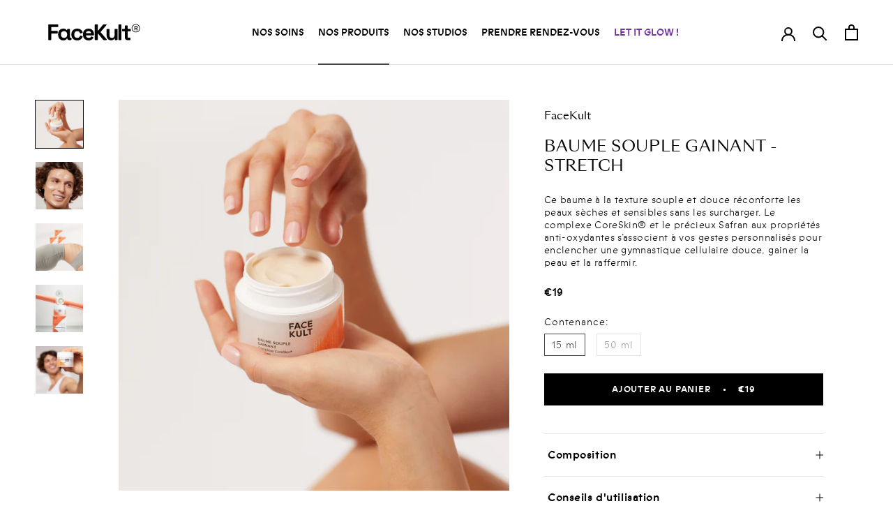

--- FILE ---
content_type: text/css
request_url: https://www.facekult.com/cdn/shop/t/7/assets/survey.css?v=9517366884598052711686218071
body_size: 3132
content:
/*!
 * surveyjs - Survey JavaScript library v1.1.15
 * Copyright (c) 2015-2019 Devsoft Baltic OÜ  - http://surveyjs.io/
 * License: MIT (http://www.opensource.org/licenses/mit-license.php)
 */.sv_window{position:fixed;bottom:3px;right:10px;background-color:#5f9ea0;padding:1px;font-family:Helvetica Neue,Helvetica,Arial,sans-serif;font-size:14px;font-style:normal;font-weight:400;line-height:1.42857143;text-align:left;text-align:start;text-decoration:none;text-shadow:none;text-transform:none;letter-spacing:normal;word-break:normal;word-spacing:normal;word-wrap:normal;white-space:normal;background-color:#fff;-webkit-background-clip:padding-box;background-clip:padding-box;border:1px solid #ccc;border:1px solid rgba(0,0,0,.2);border-radius:6px;-webkit-box-shadow:0 5px 10px rgba(0,0,0,.2);box-shadow:0 5px 10px #0003;line-break:auto}.sv_window_title{padding:8px 14px;margin:0;font-size:14px;background-color:#f7f7f7;border-bottom:1px solid #ebebeb;border-radius:5px 5px 0 0}.sv_window_content{padding:8px;margin:0}.sv_window_title a,.sv_window_title a:link,.sv_window_title a:visited{text-decoration:none;font-size:14px;font-style:normal;color:#000}.sv_main.sv_frame .sv_container{max-width:80%;margin:auto;padding:0 1em}.sv_main.sv_frame .sv_container .sv_header{padding-top:5em;padding-bottom:1em}.sv_main{background-color:#f4f4f4}.sv_main hr{border-bottom:1px solid #e7e7e7}.sv_main input[type=button],.sv_main button{color:#fff;background-color:#1ab394}.sv_main input[type=button]:hover,.sv_main button:hover{background-color:#179d82}.sv_main .sv_q_other input,.sv_main .sv_q_text_root,.sv_main .sv_q_dropdown_control,.sv_main input:not([type=button]):not([type=reset]):not([type=submit]):not([type=image]):not([type=checkbox]):not([type=radio]),.sv_main select,.sv_main textarea{border:1px solid #e7e7e7;color:#6d7072;background-color:#fff}.sv_main .sv_q_other input:focus,.sv_main .sv_q_text_root:focus,.sv_main .sv_q_dropdown_control:focus,.sv_main input:not([type=button]):not([type=reset]):not([type=submit]):not([type=image]):not([type=checkbox]):not([type=radio]):focus,.sv_main select:focus,.sv_main textarea:focus{border:1px solid #1ab394}.sv_main .sv_select_wrapper{background-color:#fff}.sv_main .sv_select_wrapper:before{background-color:#1ab394}.sv_main .sv_header{color:#6d7072}.sv_main .sv_custom_header{background-color:#e7e7e7}.sv_main .sv_container{color:#6d7072}.sv_main .sv_body{background-color:#fff;border-top:2px solid #1ab394}.sv_main .sv_progress{background-color:#e7e7e7}.sv_main .sv_progress_bar{background-color:#1ab394}.sv_main .sv_p_root>.sv_row{border-bottom:1px solid #e7e7e7}.sv_main .sv_p_root>.sv_row:nth-child(odd){background-color:#fff}.sv_main .sv_p_root>.sv_row:nth-child(2n){background-color:#f4f4f4}.sv_main .sv_q_erbox:not([style*="display: none"]):not([style*="display:none"]){border:1px solid #ed5565;background-color:#fcdfe2;color:#ed5565}.sv_main .sv_q_erbox:not([style*="display: none"]):not([style*="display:none"])+input,.sv_main .sv_q_erbox:not([style*="display: none"]):not([style*="display:none"])+textarea,.sv_main .sv_q_erbox:not([style*="display: none"]):not([style*="display:none"])+.sv_select_wrapper select{border:1px solid #ed5565}.sv_main .sv_q_erbox:not([style*="display: none"]):not([style*="display:none"])+input:focus,.sv_main .sv_q_erbox:not([style*="display: none"]):not([style*="display:none"])+textarea:focus,.sv_main .sv_q_erbox:not([style*="display: none"]):not([style*="display:none"])+.sv_select_wrapper select:focus{outline:#ed5565 auto 5px}.sv_main table.sv_q_matrix tr,.sv_main table.sv_q_matrix_dropdown tr,.sv_main table.sv_q_matrix_dynamic tr{border-bottom:1px solid #e7e7e7}.sv_main .sv_q_m_cell_selected{color:#fff;background-color:#179d82}.sv_main .sv_q_rating_item.active .sv_q_rating_item_text{background-color:#179d82;border-color:#179d82;color:#fff}.sv_main .sv_q_rating_item .sv_q_rating_item_text{border:1px solid #e7e7e7}.sv_main .sv_q_rating_item .sv_q_rating_item_text:hover{border:1px solid #179d82}.sv_main .sv_q_imgsel.checked label>div{background-color:#1ab394}.sv_main .sv_q_file_remove:hover{color:#1ab394}.sv_main{position:relative;width:100%;font-family:Segoe UI,Frutiger,Frutiger Linotype,Dejavu Sans,Helvetica Neue,Arial,sans-serif;font-size:14px}.sv_main hr{border:none}.sv_main input[type=button],.sv_main button{font-size:.85em;font-weight:700;line-height:2em;border:none;min-width:100px;cursor:pointer;padding:0 2em;border-radius:2px}.sv_main .sv_custom_header{position:absolute;width:100%;height:74%;max-height:275px}.sv_main .sv_container{position:relative}.sv_main .sv_container .sv_header{padding:1em}.sv_main .sv_container .sv_header h3{font-size:2em;font-weight:300;text-align:left;margin:0}.sv_main .sv_container .sv_body{padding:1em 1em 1.6428em}.sv_main .sv_container .sv_body.sv_completed_page{text-align:center;padding:5em 1em}.sv_main .sv_container .sv_body.sv_completed_page>h3{margin:0;font-size:30px;font-weight:300}.sv_main .sv_container .sv_body .sv_progress{height:.3em}.sv_main .sv_container .sv_body .sv_progress .sv_progress_bar{height:100%;min-width:100px;position:relative;margin-top:2em}.sv_main .sv_container .sv_body .sv_progress .sv_progress_bar>span{position:absolute;top:-1.5em;display:inline-block;white-space:nowrap}.sv_main .sv_container .sv_body .sv_p_root .sv_page_title{font-size:1em;margin-top:.1em;font-weight:400}.sv_main .sv_container .sv_body .sv_p_root .sv_p_title{font-weight:700;font-size:1.15em;margin:1.5em 0 0}.sv_main .sv_container .sv_body .sv_p_root>.sv_row{padding:0}.sv_main .sv_container .sv_body .sv_p_root .sv_q_title{font-weight:700;font-size:1em;margin:.5em 0}.sv_main .sv_container .sv_body .sv_p_root .sv_q_description{margin-top:-.6em;min-height:.6em}.sv_main .sv_container .sv_body .sv_p_root .sv_q_flow .sv_q_checkbox_inline,.sv_main .sv_container .sv_body .sv_p_root .sv_q_flow .sv_q_radiogroup_inline,.sv_main .sv_container .sv_body .sv_p_root .sv_q_flow .sv_q_imagepicker_inline{line-height:2em;display:inline-block}.sv_main .sv_container .sv_body .sv_p_root .sv_q{padding:.5em 1em 1.5em;box-sizing:border-box;overflow:auto}.sv_main .sv_container .sv_body .sv_p_root .sv_q .sv_panel_dynamic .sv_q_title{font-weight:400}.sv_main .sv_container .sv_body .sv_p_root .sv_q .sv_panel_dynamic .sv-paneldynamic__progress-container{position:relative;margin-right:250px;margin-left:40px;margin-top:10px}.sv_main .sv_container .sv_body .sv_p_root .sv_q .sv_q_erbox:not([style*="display: none"]):not([style*="display:none"]){margin:1em 0;padding:1em}.sv_main .sv_container .sv_body .sv_p_root .sv_q .sv_q_other input,.sv_main .sv_container .sv_body .sv_p_root .sv_q .sv_q_text_root,.sv_main .sv_container .sv_body .sv_p_root .sv_q .sv_q_dropdown_control,.sv_main .sv_container .sv_body .sv_p_root .sv_q input:not([type=button]):not([type=reset]):not([type=submit]):not([type=image]):not([type=checkbox]):not([type=radio]),.sv_main .sv_container .sv_body .sv_p_root .sv_q select,.sv_main .sv_container .sv_body .sv_p_root .sv_q textarea{position:relative;width:100%;box-sizing:border-box;font-size:1em;line-height:2em;padding-left:1em}.sv_main .sv_container .sv_body .sv_p_root .sv_q .sv_q_other input:focus,.sv_main .sv_container .sv_body .sv_p_root .sv_q .sv_q_text_root:focus,.sv_main .sv_container .sv_body .sv_p_root .sv_q .sv_q_dropdown_control:focus,.sv_main .sv_container .sv_body .sv_p_root .sv_q input:not([type=button]):not([type=reset]):not([type=submit]):not([type=image]):not([type=checkbox]):not([type=radio]):focus,.sv_main .sv_container .sv_body .sv_p_root .sv_q select:focus,.sv_main .sv_container .sv_body .sv_p_root .sv_q textarea:focus{outline:none}.sv_main .sv_container .sv_body .sv_p_root .sv_q .sv_q_other input,.sv_main .sv_container .sv_body .sv_p_root .sv_q .sv_q_dropdown_control,.sv_main .sv_container .sv_body .sv_p_root .sv_q input:not([type=button]):not([type=reset]):not([type=submit]):not([type=image]):not([type=checkbox]):not([type=radio]),.sv_main .sv_container .sv_body .sv_p_root .sv_q select{height:calc(2em + 1px)}.sv_main .sv_container .sv_body .sv_p_root .sv_q div.sv_q_text_root,.sv_main .sv_container .sv_body .sv_p_root .sv_q div.sv_q_dropdown_control{min-height:2.43em;min-width:7em}.sv_main .sv_container .sv_body .sv_p_root .sv_q .sv_select_wrapper{width:100%;position:relative;display:inline-block}.sv_main .sv_container .sv_body .sv_p_root .sv_q .sv_select_wrapper select{display:block;background:transparent;appearance:none;-webkit-appearance:none;-moz-appearance:none;padding-right:2.5em}.sv_main .sv_container .sv_body .sv_p_root .sv_q .sv_select_wrapper select::-ms-expand{display:none}.sv_main .sv_container .sv_body .sv_p_root .sv_q .sv_select_wrapper:before{padding:1em;position:absolute;right:0;top:1px;background-image:url([data-uri]);content:"";background-repeat:no-repeat;background-position:center}.sv_main .sv_container .sv_body .sv_p_root .sv_q input[type=color]{min-height:2em;padding:0}.sv_main .sv_container .sv_body .sv_p_root .sv_q input[type=radio],.sv_main .sv_container .sv_body .sv_p_root .sv_q input[type=checkbox]{margin:-.1em .55em 0 0;width:1.2em;height:1.2em;vertical-align:middle;font-size:1em}.sv_main .sv_container .sv_body .sv_p_root .sv_q input[type=radio]:focus,.sv_main .sv_container .sv_body .sv_p_root .sv_q input[type=checkbox]:focus{outline:1px dotted #1ab394}.sv_main .sv_container .sv_body .sv_p_root .sv_q .sv_q_radiogroup.sv_q_radiogroup_inline:not(:last-child),.sv_main .sv_container .sv_body .sv_p_root .sv_q .sv_q_checkbox.sv_q_checkbox_inline:not(:last-child),.sv_main .sv_container .sv_body .sv_p_root .sv_q .sv_q_imgsel.sv_q_imagepicker_inline:not(:last-child){margin-right:1.5em}.sv_main .sv_container .sv_body .sv_p_root .sv_q .sv_q_imgsel label>div{overflow:hidden;white-space:nowrap;text-overflow:ellipsis;padding:4px;border:1px solid lightgray;border-radius:4px}.sv_main .sv_container .sv_body .sv_p_root .sv_q .sv_q_imgsel label>div>img{display:block;pointer-events:none;position:relative}.sv_main .sv_container .sv_body .sv_p_root .sv_q .sv_q_radiogroup_clear{margin-top:.5em}.sv_main .sv_container .sv_body .sv_p_root .sv_q .sv_q_checkbox_inline,.sv_main .sv_container .sv_body .sv_p_root .sv_q .sv_q_radiogroup_inline,.sv_main .sv_container .sv_body .sv_p_root .sv_q .sv_q_imagepicker_inline{line-height:2em;display:inline-block}.sv_main .sv_container .sv_body .sv_p_root .sv_q .sv_q_footer{padding:1em 0}.sv_main .sv_container .sv_body .sv_p_root table{width:100%;border-collapse:collapse}.sv_main .sv_container .sv_body .sv_p_root table.sv_q_matrix .sv_matrix_dynamic_button,.sv_main .sv_container .sv_body .sv_p_root table.sv_q_matrix_dropdown .sv_matrix_dynamic_button,.sv_main .sv_container .sv_body .sv_p_root table.sv_q_matrix_dynamic .sv_matrix_dynamic_button{padding:.3em 2em}@media (min-width: 768px){.sv_main .sv_container .sv_body .sv_p_root table.sv_q_matrix td{min-width:10em}}.sv_main .sv_container .sv_body .sv_p_root table.sv_q_matrix td .sv_q_m_label{position:static;display:block;width:100%}.sv_main .sv_container .sv_body .sv_p_root table.sv_q_matrix_dropdown .sv_qcbc .sv_q_checkbox_control_label{margin-right:1.5em}.sv_main .sv_container .sv_body .sv_p_root table td,.sv_main .sv_container .sv_body .sv_p_root table th{text-align:left;padding:0 1em}.sv_main .sv_container .sv_body .sv_p_root table td{padding:.5em}.sv_main .sv_container .sv_body .sv_p_root table th{line-height:1.3em;padding:.5em;vertical-align:bottom;font-weight:700}.sv_main .sv_container .sv_body .sv_p_root fieldset.sv_qcbc{line-height:2em;padding-top:.1em}.sv_main .sv_container .sv_body .sv_p_root .sv_q_other{margin-left:1em}.sv_main .sv_container .sv_body .sv_p_root .sv_q_select_column{display:inline-block;vertical-align:top;min-width:10%}.sv_main .sv_container .sv_body .sv_p_root .sv_q_rating{line-height:2em}.sv_main .sv_container .sv_body .sv_p_root .sv_q_rating .sv_q_rating_item{cursor:pointer;word-spacing:-.3em;font-weight:400;display:inline}.sv_main .sv_container .sv_body .sv_p_root .sv_q_rating .sv_q_rating_item>*{word-spacing:initial}@media all and (-ms-high-contrast: none),(-ms-high-contrast: active){.sv_main .sv_container .sv_body .sv_p_root .sv_q_rating .sv_q_rating_item>*{word-spacing:normal}}.sv_main .sv_container .sv_body .sv_p_root .sv_q_rating .sv_q_rating_item .sv_q_rating_item_text{display:inline-block;min-width:2em;padding:0 .3em;margin-left:-1px;text-align:center}.sv_main .sv_container .sv_body .sv_p_root .sv_q_rating .sv_q_rating_item:not(:first-child) .sv_q_rating_item_text:not(:hover){border-left-color:transparent}.sv_main .sv_container .sv_body .sv_p_root .sv_q_rating .sv_q_rating_min_text{margin-right:.5em}.sv_main .sv_container .sv_body .sv_p_root .sv_q_rating .sv_q_rating_max_text{margin-left:.5em}.sv_main .sv_container .sv_body .sv_nav{padding:1em 0;min-height:2em}.sv_main .sv_container .sv_body .sv_nav .sv_start_btn,.sv_main .sv_container .sv_body .sv_nav .sv_next_btn,.sv_main .sv_container .sv_body .sv_nav .sv_complete_btn{float:right}.sv_main .sv_container .sv_body .sv_nav .sv_prev_btn{float:left}@media (max-width: 600px){.sv_main .sv_container .sv_body .sv_p_root .sv_row .sv_q,.sv_main .sv_container .sv_body .sv_p_root .sv_row .sv_qstn{display:block;width:100%!important}.sv_main .sv_container .sv_body .sv_p_root .sv_row .sv_q .title-left,.sv_main .sv_container .sv_body .sv_p_root .sv_row .sv_qstn .title-left{float:none}.sv_main .sv_container .sv_body .sv_p_root .sv_row .sv_q .sv_q_radiogroup_inline,.sv_main .sv_container .sv_body .sv_p_root .sv_row .sv_q .sv_q_checkbox_inline,.sv_main .sv_container .sv_body .sv_p_root .sv_row .sv_q .sv_q_imagepicker_inline,.sv_main .sv_container .sv_body .sv_p_root .sv_row .sv_qstn .sv_q_radiogroup_inline,.sv_main .sv_container .sv_body .sv_p_root .sv_row .sv_qstn .sv_q_checkbox_inline,.sv_main .sv_container .sv_body .sv_p_root .sv_row .sv_qstn .sv_q_imagepicker_inline,.sv_main .sv_container .sv_body .sv_p_root .sv_row .sv_q table.sv_q_matrix,.sv_main .sv_container .sv_body .sv_p_root .sv_row .sv_q table.sv_q_matrix_dropdown,.sv_main .sv_container .sv_body .sv_p_root .sv_row .sv_q table.sv_q_matrix_dynamic,.sv_main .sv_container .sv_body .sv_p_root .sv_row .sv_qstn table.sv_q_matrix,.sv_main .sv_container .sv_body .sv_p_root .sv_row .sv_qstn table.sv_q_matrix_dropdown,.sv_main .sv_container .sv_body .sv_p_root .sv_row .sv_qstn table.sv_q_matrix_dynamic{display:block}.sv_main .sv_container .sv_body .sv_p_root .sv_row .sv_q table.sv_q_matrix thead,.sv_main .sv_container .sv_body .sv_p_root .sv_row .sv_q table.sv_q_matrix_dropdown thead,.sv_main .sv_container .sv_body .sv_p_root .sv_row .sv_q table.sv_q_matrix_dynamic thead,.sv_main .sv_container .sv_body .sv_p_root .sv_row .sv_qstn table.sv_q_matrix thead,.sv_main .sv_container .sv_body .sv_p_root .sv_row .sv_qstn table.sv_q_matrix_dropdown thead,.sv_main .sv_container .sv_body .sv_p_root .sv_row .sv_qstn table.sv_q_matrix_dynamic thead{display:none}.sv_main .sv_container .sv_body .sv_p_root .sv_row .sv_q table.sv_q_matrix tbody,.sv_main .sv_container .sv_body .sv_p_root .sv_row .sv_q table.sv_q_matrix tr,.sv_main .sv_container .sv_body .sv_p_root .sv_row .sv_q table.sv_q_matrix td,.sv_main .sv_container .sv_body .sv_p_root .sv_row .sv_q table.sv_q_matrix_dropdown tbody,.sv_main .sv_container .sv_body .sv_p_root .sv_row .sv_q table.sv_q_matrix_dropdown tr,.sv_main .sv_container .sv_body .sv_p_root .sv_row .sv_q table.sv_q_matrix_dropdown td,.sv_main .sv_container .sv_body .sv_p_root .sv_row .sv_q table.sv_q_matrix_dynamic tbody,.sv_main .sv_container .sv_body .sv_p_root .sv_row .sv_q table.sv_q_matrix_dynamic tr,.sv_main .sv_container .sv_body .sv_p_root .sv_row .sv_q table.sv_q_matrix_dynamic td,.sv_main .sv_container .sv_body .sv_p_root .sv_row .sv_qstn table.sv_q_matrix tbody,.sv_main .sv_container .sv_body .sv_p_root .sv_row .sv_qstn table.sv_q_matrix tr,.sv_main .sv_container .sv_body .sv_p_root .sv_row .sv_qstn table.sv_q_matrix td,.sv_main .sv_container .sv_body .sv_p_root .sv_row .sv_qstn table.sv_q_matrix_dropdown tbody,.sv_main .sv_container .sv_body .sv_p_root .sv_row .sv_qstn table.sv_q_matrix_dropdown tr,.sv_main .sv_container .sv_body .sv_p_root .sv_row .sv_qstn table.sv_q_matrix_dropdown td,.sv_main .sv_container .sv_body .sv_p_root .sv_row .sv_qstn table.sv_q_matrix_dynamic tbody,.sv_main .sv_container .sv_body .sv_p_root .sv_row .sv_qstn table.sv_q_matrix_dynamic tr,.sv_main .sv_container .sv_body .sv_p_root .sv_row .sv_qstn table.sv_q_matrix_dynamic td{display:block}.sv_main .sv_container .sv_body .sv_p_root .sv_row .sv_q table.sv_q_matrix_dropdown td:before,.sv_main .sv_container .sv_body .sv_p_root .sv_row .sv_q table.sv_q_matrix_dynamic td:before,.sv_main .sv_container .sv_body .sv_p_root .sv_row .sv_qstn table.sv_q_matrix_dropdown td:before,.sv_main .sv_container .sv_body .sv_p_root .sv_row .sv_qstn table.sv_q_matrix_dynamic td:before{content:attr(headers)}.sv_main .sv_container .sv_body .sv_p_root .sv_row .sv_q table.sv_q_matrix td label.sv_q_m_label,.sv_main .sv_container .sv_body .sv_p_root .sv_row .sv_qstn table.sv_q_matrix td label.sv_q_m_label{display:inline}.sv_main .sv_container .sv_body .sv_p_root .sv_row .sv_q table.sv_q_matrix td:after,.sv_main .sv_container .sv_body .sv_p_root .sv_row .sv_qstn table.sv_q_matrix td:after{content:attr(headers)}}.sv-hidden{display:none}#surveyContainer p,#surveyContainer h5,#surveyResult h3,h4.sv_p_title{color:#000;text-align:center;font-size:16px!important;line-height:20px;font-family:prophetlight,serif!important;letter-spacing:.4px!important;text-transform:none!important;font-weight:300!important;width:75%!important;margin:0 auto!important}#surveyContainer p:not(.sous-titre),#surveyContainer h5{margin-top:20px!important}#surveyContainer .intitule,#sp_150 h4.sv_p_title,#sp_134 h4.sv_p_title,#sp_149 h4.sv_p_title,#sp_152 h4.sv_p_title,.sv_body.sv_completed_page h3,#sp_153 h4.sv_p_title,#sp_154 h4.sv_p_title{font-family:sangbleu_sunrisemedium,serif!important;letter-spacing:.57px!important;line-height:23px!important;text-align:center!important;text-transform:uppercase!important;font-size:16px!important;width:75%!important;margin:0 auto!important}#surveyContainer .sv_nav{text-align:center}#surveyContainer .sv_q_text_root{border-top:none;border-right:none;border-bottom:1px solid grey;border-left:none;width:283px;padding:0}.sv_q_text_root{display:block;margin:0 auto}.sv_main .sv_q_imgsel.checked label>div{background-color:#f6f5f5!important}.sv_q_radiogroup_label,.sv_q_text_root{font-family:prophetlight,serif!important;font-size:16px!important;color:#000!important}@media all and (max-width:570px){#surveyContainer p,#surveyContainer h5,#surveyResult h3,h4.sv_p_title,#surveyContainer .intitule,#sp_150 h4.sv_p_title,#sp_134 h4.sv_p_title,#sp_149 h4.sv_p_title,.sv_body.sv_completed_page h3{width:100%!important}}#surveyContainer .sv_prev_btn,#surveyContainer .sv_next_btn,#surveyContainer .sv_start_btn,#surveyContainer .sv_complete_btn{font-family:prophetmedium,serif!important;font-size:13px!important;line-height:16px!important;letter-spacing:.81px!important;padding:14px 30px!important;text-transform:uppercase;float:none!important;border:1px solid black;font-weight:400!important}#surveyContainer .sv_prev_btn{background-color:#fff;color:#000}#surveyContainer .sv_next_btn,#surveyContainer .sv_start_btn,#surveyContainer .sv_complete_btn{background-color:#000}.sv_main .sv_p_root>.sv_row:nth-child(2n){background-color:transparent!important}.sv_main .sv_p_root>.sv_row{border-bottom:none!important}#surveyContainer p.sous-titre{font-family:prophetmedium,serif!important;font-size:30px!important;letter-spacing:.75px!important;line-height:30px!important}#surveyContainer .sv_main .sv_body{border-top:none!important}.sv_matrix_dynamic_button,[data-bind="css: question.koCss().cell"]{display:none}table.sv_q_matrix_dynamic{border-collapse:unset!important}#surveyContainer td{border-bottom:none!important}#surveyContainer fieldset{text-align:center}#surveyContainer .sv_q_radiogroup{width:auto}#surveyContainer td.undefined:before{display:none}#surveyContainer tbody tr:first-child{border-bottom:none!important}@media all and (max-width:420px){.sv_next_btn,.sv_complete_btn{margin-top:10px}#surveyContainer .sv_q_text_root{width:80%}}@media all and (max-width:570px){.sv_q_imgsel.sv_q_imagepicker_inline{margin-right:0!important}}.PageContent.PageContent--narrow.Rte{max-width:100%!important}.abstract-result-survey .ProductItem{color:#000!important}.soin-personnalise{display:flex}#surveyResult .fiche_produit,#surveyResult .description-soins-perso{width:50%}@media all and (max-width:1000px){#surveyResult .fiche_produit,#surveyResult .description-soins-perso{width:100%}.soin-personnalise{display:block}}.container-recommandations .Product,.container-recommandations .Product__Wrapper,.container-recommandations .Product__Info{position:static!important;margin:0!important;padding:0!important;height:auto!important}.cache{display:none}.container-recommandations{display:flex;flex-wrap:wrap;justify-content:space-around;align-items:flex-end;margin-bottom:80px}.container-recommandations h2,.container-recommandations .prix-variante{text-align:center}.container-recommandations .produit{margin-left:5px;margin-right:5px}.container-recommandations .Product__Info{text-align:center}.container-recommandations form .ProductForm__AddToCart{max-width:250px!important;margin:auto;padding:14px!important}h3.resultSurveyText{text-align:center}.produit{margin-bottom:50px;margin-top:50px}.texte-produit-resultat{font-weight:700;margin-bottom:0!important;color:#000}.titre-serum-personnalise{font-size:15px!important}.abstract-result-survey{padding:0 24px}.video_questionnaire{max-width:400px;margin:30px auto}.video_questionnaire video{max-width:100%}.titre-training-perso{margin-top:100px}.bandeau-resultat{max-width:60%;margin:80px auto}@media all and (max-width:400px){.bandeau-resultat{max-width:80%}#main .bandeau-resultat a{padding:14px 10px!important}}
/*# sourceMappingURL=/cdn/shop/t/7/assets/survey.css.map?v=9517366884598052711686218071 */


--- FILE ---
content_type: text/css
request_url: https://www.facekult.com/cdn/shop/t/7/assets/video_training.css?v=116893200211722253561686218071
body_size: -336
content:
.flex-container-video-training{display:flex;flex-wrap:wrap;text-align:center;justify-content:center;align-items:flex-end}.flex-container-video-training>div{text-align:center;flex:0 0 50%;max-width:50%;padding:20px}p.video-training-item-title{font-family:prophetmedium!important;line-height:130%;text-transform:none;text-align:left;margin-bottom:15px;font-size:19px;color:#000;letter-spacing:0}@media screen and (max-width: 600px){.flex-container-video-training{display:flex;flex-wrap:wrap;text-align:center;justify-content:center}.flex-container-video-training>div{text-align:center;flex:0 0 100%;max-width:100%}}@media screen (min-width: 601px) and (max-width: 992px){.flex-container-video-training{display:flex;flex-wrap:wrap;text-align:center;justify-content:center;align-items:flex-end}.flex-container-video-training>div{text-align:center;flex:0 0 50%;max-width:50%;padding:20px;min-height:300px}}.page-video-title{padding:0 5%;color:#000}.page-video-title h3{font-family:prophetlight,serif!important;line-height:130%;text-transform:none;font-size:18px;color:#000;letter-spacing:0}.video-section-training{padding-top:20px}.video-section-training iframe{margin:5px}
/*# sourceMappingURL=/cdn/shop/t/7/assets/video_training.css.map?v=116893200211722253561686218071 */


--- FILE ---
content_type: text/javascript
request_url: https://www.facekult.com/cdn/shop/t/7/assets/custom.js?v=8814717088703906631686218071
body_size: -789
content:
//# sourceMappingURL=/cdn/shop/t/7/assets/custom.js.map?v=8814717088703906631686218071


--- FILE ---
content_type: text/javascript
request_url: https://www.facekult.com/cdn/shop/t/7/assets/app.js?v=127350497721779323241686218071
body_size: -427
content:
window.addEventListener("DOMContentLoaded",function(){window.setTimeout(function(){try{document.querySelector("#shopify-product-reviews .spr-summary-actions-newreview").href="#form_4246914433075"}catch(e){}},3e3)});try{document.querySelector(".composition.popup-show").addEventListener("click",function(){document.querySelector(".NewsletterPopup.composition").setAttribute("aria-hidden","false")})}catch(e){}try{document.querySelector("#surveyContainer").classList.add("animated")}catch(e){}try{document.querySelector("#main .Container").classList.add("animated")}catch(e){}
//# sourceMappingURL=/cdn/shop/t/7/assets/app.js.map?v=127350497721779323241686218071


--- FILE ---
content_type: image/svg+xml
request_url: https://www.facekult.com/cdn/shop/t/7/assets/cursor-zoom-in.svg?v=112922874327745317111686218071
body_size: -472
content:
<svg width="35" height="35" viewBox="0 0 35 35" xmlns="http://www.w3.org/2000/svg">
  <g fill="none" fill-rule="nonzero">
    <circle fill="#ffffff" cx="17.5" cy="17.5" r="17.5"/>
    <path fill="#070606" d="M24 18h-6v6h-1v-6h-6v-1h6v-6h1v6h6"/>
  </g>
</svg>

--- FILE ---
content_type: image/svg+xml
request_url: https://www.facekult.com/cdn/shop/files/LOGO_FACE_KULT_ZONE_DE_SECURITE_170x.svg?v=1762255275
body_size: 1390
content:
<svg viewBox="0 0 1023.52 344.54" version="1.1" xmlns="http://www.w3.org/2000/svg" id="Calque_1">
  
  <defs>
    <style>
      .st0 {
        fill: #010101;
      }

      .st1 {
        fill: #231f20;
      }
    </style>
  </defs>
  <path d="M197.12,102.47h-77.47c-2.37,0-4.28,1.91-4.28,4.28v128.31c0,2.37,1.91,4.28,4.28,4.28h17.25c2.37,0,4.28-1.91,4.28-4.28v-48.33c0-2.37,1.91-4.28,4.28-4.28h46.96c2.37,0,4.3-1.93,4.3-4.3v-14.89c0-2.37-1.93-4.28-4.3-4.28h-46.96c-2.37,0-4.28-1.91-4.28-4.28v-24.48c0-2.37,1.91-4.28,4.28-4.28h51.66c2.37,0,4.28-1.91,4.28-4.28v-14.89c0-2.37-1.91-4.28-4.28-4.28Z" class="st0"></path>
  <path d="M311.51,219h-3.54c-3.65,0-5.47-1.96-5.47-5.86v-66.5c0-2.37-1.91-4.28-4.28-4.28h-15.68c-2.37,0-4.3,1.91-4.3,4.28v5.17c0,1.25-1.01,2.28-2.26,2.28-.78,0-1.48-.41-1.91-1.07-2.22-3.35-5.41-6.35-9.6-9-4.63-2.94-11.38-4.4-20.25-4.4-7.69,0-14.88,1.93-21.6,5.77-6.71,3.84-12.09,9.48-16.13,16.91-4.04,7.42-6.06,16.42-6.06,26.98v3.12c0,10.57,2.02,19.55,6.06,26.98,4.04,7.43,9.39,13.07,16.04,16.91,6.65,3.84,13.88,5.77,21.69,5.77,9.53,0,16.73-1.73,21.62-5.19,4.48-3.17,7.84-6.9,10.07-11.23.38-.72,1.1-1.19,1.91-1.19,2.22,0,2.28,2.1,2.28,2.1.17,1.57.54,3.11,1.19,4.52.77,1.67,1.91,3.15,3.32,4.34,3.06,2.61,6.93,3.9,11.64,3.9h15.27c2.37,0,4.28-1.91,4.28-4.28v-11.77c0-2.37-1.91-4.28-4.28-4.28ZM278.24,191.82c0,9.39-2.5,16.52-7.52,21.41-5.02,4.9-11.37,7.34-19.07,7.34s-13.88-2.44-18.96-7.34c-5.08-4.88-7.63-12.01-7.63-21.41v-1.94c0-9.39,2.55-16.54,7.63-21.42s11.41-7.33,18.96-7.33,13.88,2.44,18.98,7.33c5.08,4.88,7.61,12.03,7.61,21.42v1.94Z" class="st0"></path>
  <path d="M409.38,203.88l-15.29-3.63c-2.19-.51-4.45.74-5.08,2.91-1.28,4.49-3.44,8.25-6.45,11.25-3.84,3.84-9.48,5.77-16.91,5.77-4.94,0-9.42-1.07-13.39-3.23-3.98-2.16-7.12-5.35-9.39-9.59-2.28-4.22-3.42-9.41-3.42-15.54v-1.94c0-6.14,1.15-11.32,3.42-15.56,2.28-4.24,5.41-7.43,9.39-9.57,3.96-2.16,8.44-3.23,13.39-3.23s9.09.9,12.42,2.73c3.32,1.82,5.89,4.31,7.72,7.43,1.19,2.04,2.1,4.24,2.73,6.59.6,2.2,2.8,3.54,5.02,3.08l15.38-3.29c2.38-.5,3.9-2.89,3.27-5.25-1.49-5.44-3.87-10.42-7.13-14.91-4.1-5.67-9.48-10.13-16.13-13.4-6.65-3.26-14.61-4.88-23.86-4.88s-17.88,1.96-25.51,5.86c-7.63,3.9-13.66,9.59-18.09,17.02-4.43,7.42-6.65,16.42-6.65,26.98v2.73c0,10.57,2.22,19.55,6.65,26.98,4.43,7.43,10.46,13.1,18.09,17.02,7.63,3.9,16.13,5.86,25.51,5.86s17.22-1.64,23.86-4.9c6.65-3.26,12.03-7.72,16.13-13.39,3.21-4.45,5.68-9.26,7.43-14.46.78-2.37-.69-4.88-3.11-5.46Z" class="st0"></path>
  <path d="M504.49,163.57c-3.92-7.49-9.39-13.36-16.43-17.59-7.04-4.24-15.32-6.36-24.83-6.36s-18.12,2.05-25.42,6.17c-7.31,4.1-12.98,9.9-17.02,17.4-4.04,7.49-6.06,16.33-6.06,26.5v2.34c0,10.18,2.05,19.01,6.17,26.5,4.1,7.49,9.83,13.3,17.2,17.4,7.36,4.1,15.87,6.17,25.52,6.17,8.86,0,16.16-1.4,21.89-4.21,5.74-2.8,10.34-6.2,13.79-10.18,2.13-2.44,3.93-4.78,5.44-7,1.43-2.11.68-4.99-1.58-6.17l-12.38-6.5c-1.94-1.03-4.37-.42-5.56,1.43-1.49,2.35-3.35,4.55-5.58,6.6-3.26,3-8.34,4.49-15.24,4.49s-12.53-2.08-17.22-6.26c-4.69-4.18-7.18-9.59-7.43-16.24h66.32c2.35,0,4.28-1.91,4.28-4.28v-4.12c0-9.92-1.96-18.62-5.86-26.11ZM483.87,179.7h-42.36c-.8,0-1.43-.74-1.25-1.54,1.07-4.88,3.39-8.88,6.93-11.95,3.92-3.39,9.2-5.08,15.84-5.08s11.56,1.69,15.54,5.08c3.6,3.08,5.8,7.07,6.56,11.98.12.78-.47,1.51-1.27,1.51Z" class="st0"></path>
  <path d="M619.52,232.28l-51.74-60.81c-.75-.89-.75-2.2,0-3.09l49.82-58.87c2.35-2.77.38-7.04-3.27-7.04h-21.77c-1.3,0-2.52.57-3.33,1.57l-42.38,51.9c-.45.56-1.13.87-1.85.87-1.31,0-2.38-1.07-2.38-2.38v-47.68c0-2.37-1.91-4.28-4.28-4.28h-17.25c-2.37,0-4.28,1.91-4.28,4.28v128.31c0,2.37,1.91,4.28,4.28,4.28h17.25c2.37,0,4.28-1.91,4.28-4.28v-48.86c0-1.33,1.07-2.4,2.38-2.4.72,0,1.4.33,1.85.89l43.36,53.08c.81.99,2.04,1.57,3.32,1.57h22.73c3.65,0,5.62-4.28,3.26-7.06Z" class="st0"></path>
  <path d="M708.84,142.36h-16.07c-2.37,0-4.28,1.91-4.28,4.28v44.98c0,9-2.08,16.01-6.26,21.03-4.18,5.02-10.04,7.52-17.59,7.52-6.65,0-11.77-1.82-15.35-5.47-3.59-3.65-5.38-9.12-5.38-16.43v-51.63c0-2.37-1.91-4.28-4.28-4.28h-16.07c-2.37,0-4.28,1.91-4.28,4.28v53.59c0,7.94,1.55,14.98,4.69,21.12,3.12,6.12,7.52,10.91,13.19,14.37,5.67,3.45,12.29,5.19,19.85,5.19,8.73,0,15.26-1.57,19.55-4.69,3.83-2.79,6.57-5.62,8.23-8.5.38-.65,1.04-1.09,1.79-1.09h.26c1.13,0,2.04.9,2.04,2.04v6.39c0,2.37,1.91,4.28,4.28,4.28h15.68c2.37,0,4.3-1.91,4.3-4.28v-88.42c0-2.37-1.93-4.28-4.3-4.28Z" class="st0"></path>
  <path d="M742.09,102.47h-16.07c-2.37,0-4.28,1.91-4.28,4.28v128.31c0,2.37,1.91,4.28,4.28,4.28h16.07c2.37,0,4.28-1.91,4.28-4.28V106.75c0-2.37-1.91-4.28-4.28-4.28Z" class="st0"></path>
  <path d="M823.48,142.36h-18.01c-2.37,0-4.3-1.93-4.3-4.3v-21.54c0-2.37-1.91-4.28-4.28-4.28h-16.07c-2.37,0-4.28,1.91-4.28,4.28v21.54c0,2.37-1.91,4.3-4.28,4.3h-15.68c-2.37,0-4.28,1.91-4.28,4.28v11.76c0,2.37,1.91,4.3,4.28,4.3h15.68c2.37,0,4.28,1.91,4.28,4.28v50.46c0,6.65,1.99,11.97,5.97,15.93,3.96,3.98,9.15,5.97,15.54,5.97h23.1c2.37,0,4.28-1.91,4.28-4.28v-11.77c0-2.37-1.91-4.28-4.28-4.28h-14.49c-3.66,0-5.49-1.96-5.49-5.86v-46.16c0-2.37,1.93-4.28,4.3-4.28h18.01c2.37,0,4.28-1.93,4.28-4.3v-11.76c0-2.37-1.91-4.28-4.28-4.28Z" class="st0"></path>
  <path d="M871.53,100.47c6.87,0,13.1,1.54,18.52,4.56,5.42,3.03,9.76,7.28,12.91,12.64,3.13,5.36,4.72,11.62,4.72,18.61s-1.59,13.26-4.72,18.6c-3.14,5.36-7.49,9.62-12.91,12.64-5.42,3.03-11.65,4.56-18.52,4.56s-13.11-1.54-18.54-4.56c-5.42-3.03-9.76-7.28-12.91-12.64-3.13-5.34-4.72-11.6-4.72-18.6s1.59-13.26,4.72-18.61c3.14-5.36,7.49-9.62,12.91-12.64,5.42-3.03,11.66-4.56,18.54-4.56h0ZM871.53,166.22c8.96,0,16.27-2.76,21.71-8.21,5.45-5.46,8.21-12.77,8.21-21.71s-2.76-16.26-8.21-21.73c-5.46-5.45-12.77-8.21-21.71-8.21s-16.26,2.76-21.73,8.21c-5.45,5.46-8.21,12.77-8.21,21.73s2.76,16.25,8.21,21.71c5.45,5.45,12.76,8.21,21.73,8.21h0Z" class="st1"></path>
  <path d="M879.96,138.57c-.48,0-.87-.39-.87-.87s.45-.72.87-.89c2.47-.93,4.25-2.25,5.37-3.95s1.67-3.66,1.67-5.89c0-2.8-1.12-5.26-3.35-7.37-2.23-2.11-5.5-3.17-9.84-3.17h-13.24c-.93,0-1.7.77-1.7,1.7v35.62c0,.93.77,1.7,1.7,1.7h3.98c.93,0,1.7-.77,1.7-1.7v-10.84c0-.93.77-1.7,1.7-1.7h8.55c.93,0,1.7.77,1.7,1.7v10.84c0,.93.77,1.7,1.7,1.7h3.96c.93,0,1.7-.77,1.7-1.7v-8.5c0-1.99-.44-3.57-1.31-4.75-.87-1.16-2.32-1.81-4.31-1.93ZM878.21,132.76c-.95,1.18-2.41,1.76-4.4,1.76h-6.27c-.71,0-1.28-.57-1.28-1.28v-8.86c0-.71.57-1.28,1.28-1.28h6.27c1.99,0,3.45.53,4.4,1.58.93,1.06,1.4,2.4,1.4,4.04,0,1.52-.47,2.88-1.4,4.04Z" class="st0"></path>
</svg>